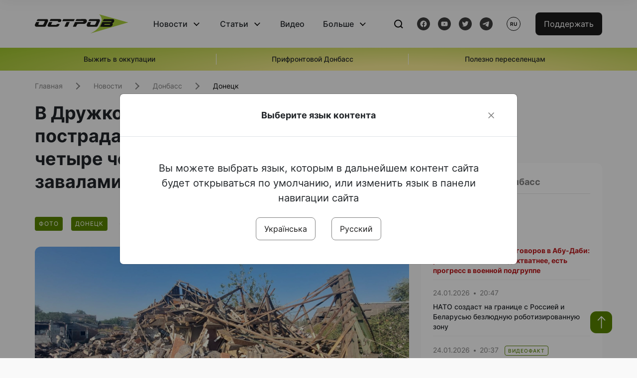

--- FILE ---
content_type: text/html; charset=UTF-8
request_url: https://www.ostro.org/ru/news/v-druzhkovskoj-obshhyne-ot-obstrela-postradala-semya-s-16-letnym-synom-chetyre-cheloveka-okazalys-i439102
body_size: 15618
content:

<!DOCTYPE html>
<html lang="ru">
<head>
    <meta charset="utf-8">
    <meta http-equiv="X-UA-Compatible" content="IE=edge">
    <title>В Дружковской общине от обстрела пострадала семья с 16-летним сыном, четыре человека оказались под завалами дома | ОстроВ</title>
    <link rel="apple-touch-icon" sizes="57x57" href="/favicon/apple-icon-57x57.png">
    <link rel="apple-touch-icon" sizes="60x60" href="/favicon/apple-icon-60x60.png">
    <link rel="apple-touch-icon" sizes="72x72" href="/favicon/apple-icon-72x72.png">
    <link rel="apple-touch-icon" sizes="76x76" href="/favicon/apple-icon-76x76.png">
    <link rel="apple-touch-icon" sizes="114x114" href="/favicon/apple-icon-114x114.png">
    <link rel="apple-touch-icon" sizes="120x120" href="/favicon/apple-icon-120x120.png">
    <link rel="apple-touch-icon" sizes="144x144" href="/favicon/apple-icon-144x144.png">
    <link rel="apple-touch-icon" sizes="152x152" href="/favicon/apple-icon-152x152.png">
    <link rel="apple-touch-icon" sizes="180x180" href="/favicon/apple-icon-180x180.png">
    <link rel="icon" type="image/png" sizes="192x192"  href="/favicon/android-icon-192x192.png">
    <link rel="icon" type="image/png" sizes="32x32" href="/favicon/favicon-32x32.png">
    <link rel="icon" type="image/png" sizes="96x96" href="/favicon/favicon-96x96.png">
    <link rel="icon" type="image/png" sizes="16x16" href="/favicon/favicon-16x16.png">
    <link rel="manifest" href="/favicon/manifest.json">
    <meta name="msapplication-TileColor" content="#ffffff">
    <meta name="msapplication-TileImage" content="/favicon/ms-icon-144x144.png">
    <meta name="theme-color" content="##588400">
    <meta name="apple-mobile-web-app-status-bar-style" content="black-translucent">
    <meta name="viewport"
          content="width=device-width, user-scalable=no, initial-scale=1.0, maximum-scale=1.0, minimum-scale=1.0">
    <meta name="csrf-param" content="_csrf-frontend">
<meta name="csrf-token" content="fKvX8L7eYbiG9MG4WPbrqY458QLz4zdu1Cwhwo1nK59MwaKS0Z1X5-2MuYoiqaLbzAyiVpGraDbmVWT2uB1HyQ==">
            <meta property="fb:app_id" content="583173016509071">
        <meta name="title" content="В Дружковской общине от обстрела пострадала семья с 16-летним сыном, четыре человека оказались под завалами дома | ОстроВ">
<meta name="description" content="В Дружковской общине от обстрела оккупантами пострадала семья с 16-летним сыном, четыре человека оказались под завалами собственного дома.">
<meta property="og:title" content="В Дружковской общине от обстрела пострадала семья с 16-летним сыном, четыре человека оказались под завалами дома">
<meta name="twitter:title" content="В Дружковской общине от обстрела пострадала семья с 16-летним сыном, четыре человека оказались под завалами дома">
<meta property="og:type" content="article">
<meta property="og:description" content="В Дружковской общине от обстрела оккупантами пострадала семья с 16-летним сыном, четыре человека оказались под завалами собственного дома.">
<meta name="twitter:description" content="В Дружковской общине от обстрела оккупантами пострадала семья с 16-летним сыном, четыре человека оказались под завалами собственного дома.">
<meta property="og:url" content="https://www.ostro.org/ru/news/v-druzhkovskoj-obshhyne-ot-obstrela-postradala-semya-s-16-letnym-synom-chetyre-cheloveka-okazalys-i439102">
<meta property="og:image" content="https://www.ostro.org/upload/share/news/2023/10/01/385731461-709621224537893-6882025245088654722-n_1200x630_439102.jpg?v=1696149616">
<meta name="twitter:image" content="https://www.ostro.org/upload/share/news/2023/10/01/385731461-709621224537893-6882025245088654722-n_1200x630_439102.jpg?v=1696149616">
<meta property="og:image:width" content="1200">
<meta property="og:image:height" content="630">
<meta property="og:image:type" content="image/jpeg">
<link href="https://www.ostro.org/news/u-druzhkivskij-gromadi-vid-obstrilu-postrazhdala-rodyna-z-16-richnym-synom-chetvero-lyudej-i439101" rel="alternate" hreflang="uk">
<link href="https://www.ostro.org/news/u-druzhkivskij-gromadi-vid-obstrilu-postrazhdala-rodyna-z-16-richnym-synom-chetvero-lyudej-i439101" rel="alternate" hreflang="x-default">
<link href="https://www.ostro.org/ru/news/v-druzhkovskoj-obshhyne-ot-obstrela-postradala-semya-s-16-letnym-synom-chetyre-cheloveka-okazalys-i439102" rel="alternate" hreflang="ru">
<link type="application/rss+xml" href="https://www.ostro.org/rssfeed/rss.xml" title="ОстроВ - General feed of all materials" rel="alternate">
<link type="application/rss+xml" href="https://www.ostro.org/rssfeed/news.xml" title="ОстроВ - Новости" rel="alternate">
<link type="application/rss+xml" href="https://www.ostro.org/rssfeed/articles.xml" title="ОстроВ - Статьи" rel="alternate">
<link type="application/rss+xml" href="https://www.ostro.org/rssfeed/video.xml" title="ОстроВ - Видео" rel="alternate">
<link type="application/rss+xml" href="https://www.ostro.org/rssfeed/rss_ru.xml" title="ОстроВ - General feed of all materials (Русский)" rel="alternate">
<link type="application/rss+xml" href="https://www.ostro.org/rssfeed/news_ru.xml" title="ОстроВ - Новости (Русский)" rel="alternate">
<link type="application/rss+xml" href="https://www.ostro.org/rssfeed/articles_ru.xml" title="ОстроВ - Статьи (Русский)" rel="alternate">
<link type="application/rss+xml" href="https://www.ostro.org/rssfeed/video_ru.xml" title="ОстроВ - Видео (Русский)" rel="alternate">
<link href="/dist/styles/main.min.css?v=1762335726" rel="stylesheet">
<link href="/css/site.css?v=1739541963" rel="stylesheet">
<script>var newsFeed = "\/ru\/site\/news-feed";</script>    <script type="application/ld+json">{"@context":"https:\/\/schema.org","@graph":[{"@type":"NewsMediaOrganization","@id":"https:\/\/www.ostro.org#organization","name":"ОстроВ","legalName":"ГРОМАДСЬКА ОРГАНІЗАЦІЯ «ЦЕНТР ДОСЛІДЖЕНЬ СОЦІАЛЬНИХ ПЕРСПЕКТИВ ДОНБАСУ»","identifier":"R40-06473","additionalType":"https:\/\/webportal.nrada.gov.ua\/derzhavnyj-reyestr-sub-yektiv-informatsijnoyi-diyalnosti-u-sferi-telebachennya-i-radiomovlennya\/","url":"https:\/\/www.ostro.org\/","logo":{"@type":"ImageObject","url":"https:\/\/www.ostro.org\/dist\/img\/logo\/ostrov_black.svg"},"employee":{"@type":"Person","name":"Сергій Гармаш","jobTitle":"Головний редактор","url":"https:\/\/www.ostro.org\/author\/sergij-garmash-1","sameAs":"https:\/\/www.ostro.org\/author\/sergij-garmash-1"},"email":"info@ostro.org","sameAs":["https:\/\/www.facebook.com\/iaostro","https:\/\/www.youtube.com\/user\/ostroorg","https:\/\/x.com\/ostro_v","https:\/\/t.me\/iaostro","https:\/\/whatsapp.com\/channel\/0029VaqFRXdAojYln5rZTq38"]},{"@type":"WebSite","@id":"https:\/\/www.ostro.org#website","url":"https:\/\/www.ostro.org\/","name":"ОстроВ","inLanguage":"ru"},{"@type":"WebPage","@id":"https:\/\/www.ostro.org\/ru\/news\/v-druzhkovskoj-obshhyne-ot-obstrela-postradala-semya-s-16-letnym-synom-chetyre-cheloveka-okazalys-i439102#webpage","url":"https:\/\/www.ostro.org\/ru\/news\/v-druzhkovskoj-obshhyne-ot-obstrela-postradala-semya-s-16-letnym-synom-chetyre-cheloveka-okazalys-i439102","name":"В Дружковской общине от обстрела пострадала семья с 16-летним сыном, четыре человека оказались под завалами дома","inLanguage":"ru","mainEntity":{"@type":"NewsArticle","@id":"https:\/\/www.ostro.org\/ru\/news\/v-druzhkovskoj-obshhyne-ot-obstrela-postradala-semya-s-16-letnym-synom-chetyre-cheloveka-okazalys-i439102#newsArticle"},"isPartOf":{"@id":"https:\/\/www.ostro.org#website"}},{"@type":"NewsArticle","@id":"https:\/\/www.ostro.org\/ru\/news\/v-druzhkovskoj-obshhyne-ot-obstrela-postradala-semya-s-16-letnym-synom-chetyre-cheloveka-okazalys-i439102#newsArticle","url":"https:\/\/www.ostro.org\/ru\/news\/v-druzhkovskoj-obshhyne-ot-obstrela-postradala-semya-s-16-letnym-synom-chetyre-cheloveka-okazalys-i439102","headline":"В Дружковской общине от обстрела пострадала семья с 16-летним сыном, четыре человека оказались под завалами дома","articleBody":"В Дружковской общине от обстрела оккупантами пострадала семья с 16-летним сыном, четыре человека оказались под завалами собственного дома. Об этом сообщает прокуратура Донецкой области. По данным следствия, в ночь на 1 октября российская армия ударила по Кондратьевке Дружковской общине. От ракеты комплекса С-300 и в результате разрушения одного из домов получила телесные повреждения целая семья - 40-летний мужчина с 36-летней женой и их 16-летний сын с бабушкой 57 лет. Из-под завалов полностью разрушенного дома раненых достал сосед - сотрудник спасательной службы. Всего в результате обстрела повреждены 15 частных жилых домов и хозяйственных построек.","name":"В Дружковской общине от обстрела пострадала семья с 16-летним сыном, четыре человека оказались под завалами дома","description":"В Дружковской общине от обстрела оккупантами пострадала семья с 16-летним сыном, четыре человека оказались под завалами собственного дома. Об этом сообщает прокуратура Донецкой области. По данным следствия, в ночь на 1 октября российская армия","inLanguage":"ru","datePublished":"2023-10-01T11:15:55+03:00","dateModified":"2023-10-01T11:40:16+03:00","mainEntityOfPage":{"@type":"WebPage","@id":"https:\/\/www.ostro.org\/ru\/news\/v-druzhkovskoj-obshhyne-ot-obstrela-postradala-semya-s-16-letnym-synom-chetyre-cheloveka-okazalys-i439102#webpage"},"publisher":{"@id":"https:\/\/www.ostro.org#organization"},"isPartOf":{"@id":"https:\/\/www.ostro.org#website"},"editor":{"@type":"Person","name":"Сергій Гармаш","jobTitle":"Головний редактор","url":"https:\/\/www.ostro.org\/author\/sergij-garmash-1","sameAs":"https:\/\/www.ostro.org\/author\/sergij-garmash-1"},"keywords":["обстріли Донетчини","Дружковка"],"author":{"@type":"Organization","name":"ОстроВ"},"image":{"@type":"ImageObject","url":"https:\/\/www.ostro.org\/upload\/share\/news\/2023\/10\/01\/385731461-709621224537893-6882025245088654722-n_1200x630_439102.jpg","width":1200,"height":630}}]}</script>   
    <script async src="https://securepubads.g.doubleclick.net/tag/js/gpt.js"></script>
<script>
  window.googletag = window.googletag || {cmd: []};
  googletag.cmd.push(function() {
    googletag.defineSlot('/21688950999/Main_page_upper_articles', [[872, 125], [728, 90], [750, 100]], 'div-gpt-ad-1681369194137-0').addService(googletag.pubads());
    googletag.pubads().enableSingleRequest();
    googletag.enableServices();
  });
</script>

<script async src="https://securepubads.g.doubleclick.net/tag/js/gpt.js"></script>
<script>
  window.googletag = window.googletag || {cmd: []};
  googletag.cmd.push(function() {
    googletag.defineSlot('/21688950999/Main_in_artices', [[872, 125], [728, 90], [750, 100]], 'div-gpt-ad-1681369667713-0').addService(googletag.pubads());
    googletag.pubads().enableSingleRequest();
    googletag.enableServices();
  });
</script>

<script async src="https://securepubads.g.doubleclick.net/tag/js/gpt.js"></script>
<script>
  window.googletag = window.googletag || {cmd: []};
  googletag.cmd.push(function() {
    googletag.defineSlot('/21688950999/Nad_lentoi', [[300, 250], 'fluid', [364, 280], [240, 400], [424, 280], [250, 250], [336, 280], [200, 200], [250, 360], [300, 100], [280, 280]], 'div-gpt-ad-1683641197311-0').addService(googletag.pubads());
    googletag.pubads().enableSingleRequest();
    googletag.pubads().collapseEmptyDivs();
    googletag.enableServices();
  });
</script>

<script async src="https://securepubads.g.doubleclick.net/tag/js/gpt.js"></script>
<script>
  window.googletag = window.googletag || {cmd: []};
  googletag.cmd.push(function() {
    googletag.defineSlot('/21688950999/Nad_lentoi_mobile', [[300, 250], [424, 280], [364, 280], [280, 280], [300, 100], [200, 200], 'fluid', [250, 250], [250, 360], [240, 400], [336, 280]], 'div-gpt-ad-1683641254420-0').addService(googletag.pubads());
    googletag.pubads().enableSingleRequest();
    googletag.pubads().collapseEmptyDivs();
    googletag.enableServices();
  });
</script>

<script async src="https://securepubads.g.doubleclick.net/tag/js/gpt.js"></script>
<script>
  window.googletag = window.googletag || {cmd: []};
  googletag.cmd.push(function() {
    googletag.defineSlot('/469082444/newsite_300_250_nad_lentoi', [300, 250], 'div-gpt-ad-1678699630159-0').addService(googletag.pubads());
    googletag.pubads().enableSingleRequest();
    googletag.enableServices();
  });
</script>
<script async src="https://securepubads.g.doubleclick.net/tag/js/gpt.js"></script>
<script>
  window.googletag = window.googletag || {cmd: []};
  googletag.cmd.push(function() {
    googletag.defineSlot('/469082444/newsite_300_250_lenta2_after_news', [300, 250], 'div-gpt-ad-1673600014699-0').addService(googletag.pubads());
    googletag.pubads().enableSingleRequest();
    googletag.enableServices();
  });


</script>
<script async src="https://securepubads.g.doubleclick.net/tag/js/gpt.js"></script>
<script>
  window.googletag = window.googletag || {cmd: []};
  googletag.cmd.push(function() {
    googletag.defineSlot('/469082444/newsite_300_250_lenta3_after_pr', [300, 250], 'div-gpt-ad-1673600160800-0').addService(googletag.pubads());
    googletag.pubads().enableSingleRequest();
    googletag.enableServices();
  });
</script>
<script async src="https://securepubads.g.doubleclick.net/tag/js/gpt.js"></script>
<script>
  window.googletag = window.googletag || {cmd: []};
  googletag.cmd.push(function() {
    googletag.defineSlot('/469082444/newsite_main_pered_statti', [[220, 90], [720, 90], [728, 90]], 'div-gpt-ad-1673601097112-0').addService(googletag.pubads());
    googletag.pubads().enableSingleRequest();
    googletag.enableServices();
  });
</script>    <!-- Google tag (gtag.js) -->
<script async src="https://www.googletagmanager.com/gtag/js?id=G-C62TWCLQ2W"></script>
<script>
  window.dataLayer = window.dataLayer || [];
  function gtag(){dataLayer.push(arguments);}
  gtag('js', new Date());

  gtag('config', 'G-C62TWCLQ2W');
</script>
<!-- Google tag (gtag.js) -->
<script async src="https://www.googletagmanager.com/gtag/js?id=UA-26023455-1"></script>
<script>
  window.dataLayer = window.dataLayer || [];
  function gtag(){dataLayer.push(arguments);}
  gtag('js', new Date());

  gtag('config', 'UA-26023455-1');
</script>    <style>
        .fb_iframe_widget_fluid span, iframe.fb_ltr,.fb_iframe_widget_lift{
            width: 100% !important;
        }
    </style>
</head>
<body class="single-post ru" data-lang="ru">
    <div id="fb-root"></div>
    <script>
        window.fbAsyncInit = function () {
            FB.init({
                appId: '583173016509071',
                cookie: true,
                xfbml: true,
                version: 'v15.0'
            });
            FB.AppEvents.logPageView();
        };
        (function (d, s, id) {
            var js, fjs = d.getElementsByTagName(s)[0];
            if (d.getElementById(id)) {
                return;
            }
            js = d.createElement(s);
            js.id = id;
            js.async = true;
            js.src = "https://connect.facebook.net/ru_RU/sdk.js";
            fjs.parentNode.insertBefore(js, fjs);
        }(document, 'script', 'facebook-jssdk'));
    </script>


    <script>
        window.fbAsyncInit = function() {
            FB.init({
                appId: '583173016509071',
                autoLogAppEvents : true,
                xfbml            : true,
                version          : 'v15.0'
            });
        };
    </script>
    <script async defer crossorigin="anonymous" src="https://connect.facebook.net/ru_RU/sdk.js"></script>

<header class="header page-wrapper">
    <div class="container">
        <div class="row">
            <div class="col-12 header__wrapper">
                <div class="header__icons">
                    <div class="main-logo">
                        <a href="/ru" class="main-logo__link">
                            <img src="/dist/img/sprites/ostrov_black.svg" alt="">
                        </a>
                    </div>
                </div>

                <nav class="header__wrapper-links">
                    <ul class="header__links"><li class='elements_17  header__link'><a  class='header__link__item header__link-event link_styled' href='/ru/news'>Новости</a><div class="dropdown-menu "><div class="container"><ul class="" id="pp-17"><li class='elements_18  '><a  class='header__link' href='/ru/news'>Все новости</a></li><li class='elements_19  '><a  class='header__link' href='/ru/news/country'>Страна</a></li><li class='elements_20  '><a  class='header__link' href='/ru/news/donbas'>Донбасс</a></li></ul></li><li class='elements_22  header__link'><a  class='header__link__item header__link-event link_styled' href='/ru/articles'>Статьи</a><div class="dropdown-menu "><div class="container"><ul class="" id="pp-22"><li class='elements_23  '><a  class='header__link' href='/ru/articles'>Все статьи</a></li><li class='elements_24  '><a  class='header__link' href='/ru/articles/country'>Страна</a></li><li class='elements_25  '><a  class='header__link' href='/ru/articles/donbas'>Донбасс</a></li></ul></li><li class='elements_26  header__link'><a  class='header__link__item link_styled' href='/ru/video'>Видео</a></li><li class='elements_28  header__link'><a  class='header__link__item header__link-event link_styled' href='ru/more'>Больше</a><div class="dropdown-menu "><div class="container"><ul class="" id="pp-28"><li class='elements_48  '><a  class='header__link' href='/ru/opinions'>Мнения</a></li><li class='elements_30  '><a  class='header__link' href='/ru/poll'>Опросы</a></li><li class='elements_29  '><a  class='header__link' href='/ru/press-releases'>Пресс-релизы</a></li><li class='elements_32  '><a  class='header__link' href='/ru/archive'>Архив</a></li></ul></li></ul>                </nav>
                <div class="header__buttons">
                    <div class="header-search">
                        <div class="header-search__icon">
                            <img src="/dist/img/sprites/search.svg" alt="">
                        </div>
                    </div>
                    <div class="header-social">
                    
    <a href="https://www.facebook.com/iaostro" target="_blank">
        <div class="header-social__btn fb-head"></div>
    </a>
    <a href="https://www.youtube.com/user/ostroorg/" target="_blank">
        <div class="header-social__btn youtube-head"></div>
    </a>
    <a href="https://twitter.com/ostro_v" target="_blank">
        <div class="header-social__btn twitter-head"></div>
    </a>
    <a href="https://t.me/iaostro" target="_blank">
        <div class="header-social__btn telegram-head"></div>
    </a>

                    </div>
                    <div class="header-lang__button">
                        <div class="lang-button">ru</div><div class="lang-button__dropdown" style="top: -200px"><ul><li><a  href='/news/u-druzhkivskij-gromadi-vid-obstrilu-postrazhdala-rodyna-z-16-richnym-synom-chetvero-lyudej-i439101?changeLang=ua'>ua</a></li><li><a href='/ru/news/v-druzhkovskoj-obshhyne-ot-obstrela-postradala-semya-s-16-letnym-synom-chetyre-cheloveka-okazalys-i439102?changeLang=ru'>ru</a></li><li><a href='https://www.ostro.info/' target='_blank' rel='nofollow'>EN</a></li></ul></div>                    </div>
                    <div class="payment-buttons-header payment-buttons-header-hide-mobile">
                        <button type="button" class="btn btn-primary">
                            <span id="loader_btn_monobank" style="margin-right: 10px" class="spinner-border spinner-border-sm d-none" role="status" aria-hidden="true"></span>
                            <a href="/donate">Поддержать</a>
                        </button>    
                    </div>    
                    <div class="header__burger">
                        <div class="header__burger-btn"></div>
                    </div>
                </div>
                <div class="header-search__input">
                    <div class="container">
                        <form action="/ru/search" class="search-form">
                        <div class="custom-input">
                            <input class="header-input" type="text" name="q" placeholder="Поиск материала" required minlength="3">
                            <button type="submit" class="btn btn-primary btn-search">Искать</button>
                            <span class="close-search"></span>
                        </div>
                        </form>
                    </div>
                </div>
            </div>
        </div>
    </div>
</header>
<div class="menu__mob-opened">
    <div class="container">
        <ul class="menu__links"><li class='elements_17  menu__link'><a  class='menu__link-title menu__link-sub' href='/ru/news'>Новости</a><ul class="menu__sub" id="pp-17"><li class='elements_18 menu__sub-item '><a  class='' href='/ru/news'>Все новости</a></li><li class='elements_19 menu__sub-item '><a  class='' href='/ru/news/country'>Страна</a></li><li class='elements_20 menu__sub-item '><a  class='' href='/ru/news/donbas'>Донбасс</a></li></ul></li><li class='elements_22  menu__link'><a  class='menu__link-title menu__link-sub' href='/ru/articles'>Статьи</a><ul class="menu__sub" id="pp-22"><li class='elements_23 menu__sub-item '><a  class='' href='/ru/articles'>Все статьи</a></li><li class='elements_24 menu__sub-item '><a  class='' href='/ru/articles/country'>Страна</a></li><li class='elements_25 menu__sub-item '><a  class='' href='/ru/articles/donbas'>Донбасс</a></li></ul></li><li class='elements_26 menu__sub-item menu__link'><a  class='header__link__item link_styled' href='/ru/video'>Видео</a></li><li class='elements_28  menu__link'><a  class='menu__link-title menu__link-sub' href='ru/more'>Больше</a><ul class="menu__sub" id="pp-28"><li class='elements_48 menu__sub-item '><a  class='' href='/ru/opinions'>Мнения</a></li><li class='elements_30 menu__sub-item '><a  class='' href='/ru/poll'>Опросы</a></li><li class='elements_29 menu__sub-item '><a  class='' href='/ru/press-releases'>Пресс-релизы</a></li><li class='elements_32 menu__sub-item '><a  class='' href='/ru/archive'>Архив</a></li></ul></li></ul>        <div class="header-social mob-social">
            
    <a href="https://www.facebook.com/iaostro" target="_blank">
        <div class="header-social__btn fb-head"></div>
    </a>
    <a href="https://www.youtube.com/user/ostroorg/" target="_blank">
        <div class="header-social__btn youtube-head"></div>
    </a>
    <a href="https://twitter.com/ostro_v" target="_blank">
        <div class="header-social__btn twitter-head"></div>
    </a>
    <a href="https://t.me/iaostro" target="_blank">
        <div class="header-social__btn telegram-head"></div>
    </a>

        </div>
    </div>
</div>                    <div class="main-slider">
            <div class="page-wrapper">
                <div class="container">
                    <div class="swiper ">
                        <div class="swiper-wrapper">
                                                                                                <div class="swiper-slide swiper-header-slide position_center">
                                        <a href=" https://www.ostro.org/tag/vyzhyty-v-okupatsiyi">
                                            <div class="swiper-slide__content">
                                                <h6></h6>
                                                <p class="t3">
                                                    Выжить в оккупации                                                </p>
                                            </div>
                                        </a>
                                    </div>
                                                                                                                                <div class="swiper-slide swiper-header-slide position_center">
                                        <a href=" https://www.ostro.org/tag/pryfrontovyj-donbas">
                                            <div class="swiper-slide__content">
                                                <h6></h6>
                                                <p class="t3">
                                                    Прифронтовой Донбасс                                                </p>
                                            </div>
                                        </a>
                                    </div>
                                                                                                                                <div class="swiper-slide swiper-header-slide position_center">
                                        <a href=" https://www.ostro.org/tag/korysno-pereselentsyam">
                                            <div class="swiper-slide__content">
                                                <h6></h6>
                                                <p class="t3">
                                                    Полезно переселенцам                                                </p>
                                            </div>
                                        </a>
                                    </div>
                                                                                    </div>
                        <div class="swiper-pagination"></div>
                    </div>
                </div>
            </div>
        </div>
    <div class="page-wrapper">
    <div class="container page-container article">
        <nav aria-label="breadcrumb">
    <ul itemscope itemtype="https://schema.org/BreadcrumbList" class="breadcrumb"><li class=" breadcrumb__item" itemprop="itemListElement" itemscope itemtype="https://schema.org/ListItem"><a class="" href="/ru" itemprop="item"><span itemprop="name">Главная</span><meta itemprop="position" content="0"></a></li><li class=" breadcrumb__item" itemprop="itemListElement" itemscope itemtype="https://schema.org/ListItem"><a href="/ru/news" itemprop="item"><span itemprop="name">Новости</span><meta itemprop="position" content="1"></a></li><li class=" breadcrumb__item" itemprop="itemListElement" itemscope itemtype="https://schema.org/ListItem"><a class="breadcrumbs-list__link" href="/ru/news/donbas" itemprop="item"><span itemprop="name">Донбасс</span><meta itemprop="position" content="2"></a></li><li class=" breadcrumb__item" itemprop="itemListElement" itemscope itemtype="https://schema.org/ListItem"><a class="breadcrumbs-list__link" href="/ru/news/donbas/donetsk" itemprop="item"><span itemprop="name">Донецк</span><meta itemprop="position" content="3"></a></li></ul itemscope itemtype="https://schema.org/BreadcrumbList"></nav>
        <div class="row">
            <section class="col-sm-12 col-md-7 col-lg-8 col-xl-8 page-content">
                <div class="banner-block" id="banner-13"><!-- /21688950999/Nad_lentoi_mobile -->
<div id='div-gpt-ad-1683641254420-0' style='min-width: 200px; min-height: 100px;'>
  <script>
    googletag.cmd.push(function() { googletag.display('div-gpt-ad-1683641254420-0'); });
  </script>
</div></div>                <h1 class="article__title">В Дружковской общине от обстрела пострадала семья с 16-летним сыном, четыре человека оказались под завалами дома</h1>
                                <div class="article__info">
                    <div class="article__desc">
                                                    <div class="tags">
                                                                                                            <div class="tag article__tag">Фото</div>
                                                                    
                                                                                                                <div class="tag article__tag">Донецк</div>
                                                                                                </div>
                                                <div class="main-news__item__info">
                            <div class="main-news__item__date">01.10.2023</div>
                            <div class="main-news__item__time">11:15</div>
                        </div>
                        <div class="article__views">1092</div>
                    </div>

                    
                                                                        <a href="/news/u-druzhkivskij-gromadi-vid-obstrilu-postrazhdala-rodyna-z-16-richnym-synom-chetvero-lyudej-i439101?changeLang=ua" class="article__lang-link change_lang"
                               data-language="ua">Читати українською</a>
                                                            </div>
                                                <!--                <h4 class="article__summery">-->
                <!--                    -->                <!--                </h4>-->
                                    <div class="article__main-img rounded">
                        <img src="https://www.ostro.org/upload/news/2023/10/01/385731461-709621224537893-6882025245088654722-n_1200x630.jpg?v=1696145730" alt="" title="В Дружковской общине от обстрела пострадала семья с 16-летним сыном, четыре человека оказались под завалами дома">                        <span class="article__main-img__text"></span>
                    </div>
                                <div class="article__content">
                    <p class=""  style="text-align: justify;">В Дружковской общине от обстрела оккупантами пострадала семья с 16-летним сыном, четыре человека оказались под завалами собственного дома. Об этом сообщает прокуратура Донецкой области.</p><div class="banner-block" id="banner-18"><p><a class="share-block" href="https://t.me/iaostro" target="_blank" rel="noopener"> <img style="width: 36px; height: auto" src="/upload/media/2023/05/19/tg1.png">Больше новостей о Донбассе в нашем Telegram канале</a></p></div>
<p style="text-align: justify;">По данным следствия, в ночь на 1 октября российская армия ударила по Кондратьевке Дружковской общине.</p>
<p style="text-align: justify;">От ракеты комплекса С-300 и в результате разрушения одного из домов получила телесные повреждения целая семья - 40-летний мужчина с 36-летней женой и их 16-летний сын с бабушкой 57 лет.</p>
<p style="text-align: justify;">Из-под завалов полностью разрушенного дома раненых достал сосед - сотрудник спасательной службы.</p>
<p style="text-align: justify;">Всего в результате обстрела повреждены 15 частных жилых домов и хозяйственных построек.</p>
<div class="article__content__img"><img src="/upload/media/2023/10/01/385719749-709621321204550-5035047351437428985-n.jpg" alt="" />
<div class="article__content__img"><img src="/upload/media/2023/10/01/385719742-709621304537885-4977222069466824238-n.jpg" alt="" />
<div class="article__content__img"><img src="/upload/media/2023/10/01/385694439-709621311204551-7901110514283666095-n.jpg" alt="" /></div>
</div>
</div>                </div>
                                                <div class="action rounded">
                    <h3>Раньше «ОстроВ» поддерживали грантодатели. Сегодня нашу независимость сохранит только Ваша поддержка</h3>
                        <a href="/donate" class="btn btn-primary">Поддержать</a>
                </div>
                                <div class="article__footer">
                    <div class="share">
    <p>Поделиться:</p>
    <div class="share-icons">
        <a href="javascript:void(0)" onclick="socialShare('twitter')" class="share-icons__item twitter-head"></a>
        <a href="javascript:void(0)" onclick="socialShare('facebook')" class="share-icons__item fb-head"></a>
        <a href="javascript:void(0)" onclick="socialShare('telegram')" class="share-icons__item telegram-head"></a>
        <a href="javascript:void(0)" onclick="socialShare('viber')" class="share-icons__item viber-head"></a>
        <a href="javascript:void(0)" onclick="socialShare('whatsapp')" class="share-icons__item whatsapp-head"></a>
        <a href="javascript:void(0)" onclick="socialShare('link')" class="share-icons__item link-head">
        </a>
    <span class="copied" id="copied">Скопировано</span>
    </div>
</div>                    
<div class="tags-group">
    <p>Теги:</p>
    <div class="tags-wrapper">
            <a href="/ru/tag/obstrily-donetchyny" class="tag">обстріли Донетчини</a>
            <a href="/ru/tag/druzhkovka" class="tag">Дружковка</a>
        </div>
</div>
                    <div class="banner-container">
                        <div class="banner-block" id="banner-7"><script async src="https://pagead2.googlesyndication.com/pagead/js/adsbygoogle.js?client=ca-pub-4709105346903522"
     crossorigin="anonymous"></script>
<!-- Adapt_before comments -->
<ins class="adsbygoogle"
     style="display:block"
     data-ad-client="ca-pub-4709105346903522"
     data-ad-slot="9618346392"
     data-ad-format="auto"
     data-full-width-responsive="true"></ins>
<script>
     (adsbygoogle = window.adsbygoogle || []).push({});
</script></div>                                            </div>
                    <!-- fb plugin -->
                    
<div class="facebook-comments">
    <div class="fb-comments" data-width="100%" data-href="https://www.ostro.org/ru/news/v-druzhkovskoj-obshhyne-ot-obstrela-postradala-semya-s-16-letnym-synom-chetyre-cheloveka-okazalys-i439102" data-numposts="5"></div>
</div>

                </div>
                
<div class="related-articles">
    <h3 class="section-header">Материалы по теме </h3>
            <a href="/ru/news/pejzazh-dlya-fylma-uzhasov-obstrely-rossyjskoj-armyy-prevratyly-belytskoe-v-gorod-pryzrak-i546025" class="news-page__item">
                        <div class="news-content">
                <div class="theme__desc">
                    <div class="main-news__item__info">
                        <div class="main-news__item__date">24.01.2026</div>
                        <div class="main-news__item__time">15:56</div>
                    </div>
                                                                        
<div class="tags-btn">
    <span class="tag-small">ВИДЕОФАКТ</span>
</div>
                                                            </div>
                <h5>Пейзаж для фильма ужасов: обстрелы российской армии превратили Белицкое в город-призрак</h5>
            </div>
        </a>
            <a href="/ru/news/zafyksyrovano-bolee-1500-novyh-udarov-rf-po-donetchyne-razrushenyyam-podverglys-16-grazhdanskyh-i546000" class="news-page__item">
                        <div class="news-page__img rounded">
                <div class="aside-news__overlay"></div>
                <img src="https://www.ostro.org/upload/news/2026/01/24/photo-2026-01-24-10-20-32_872x490.jpg?v=1769243227" alt="" title="Зафиксировано более 1500 новых ударов РФ по Донетчине, разрушениям подверглись 16 гражданских объектов">            </div>
                        <div class="news-content">
                <div class="theme__desc">
                    <div class="main-news__item__info">
                        <div class="main-news__item__date">24.01.2026</div>
                        <div class="main-news__item__time">10:34</div>
                    </div>
                                    </div>
                <h5>Зафиксировано более 1500 новых ударов РФ по Донетчине, разрушениям подверглись 16 гражданских объектов</h5>
            </div>
        </a>
            <a href="/ru/news/v-druzhkovke-v-donetskoj-oblasty-obnaruzheny-rossyjskye-magnytnye-myny-i545951" class="news-page__item">
                        <div class="news-page__img rounded">
                <div class="aside-news__overlay"></div>
                <img src="https://www.ostro.org/upload/news/2026/01/23/photo-2026-01-23-16-22-10_872x490.jpg?v=1769178263" alt="" title="В Дружковке в Донецкой области обнаружены российские магнитные мины">            </div>
                        <div class="news-content">
                <div class="theme__desc">
                    <div class="main-news__item__info">
                        <div class="main-news__item__date">23.01.2026</div>
                        <div class="main-news__item__time">17:27</div>
                    </div>
                                    </div>
                <h5>В Дружковке в Донецкой области обнаружены российские магнитные мины</h5>
            </div>
        </a>
            <a href="/ru/news/rossyyane-ubyly-v-donetskoj-oblasty-chetyryoh-chelovek-sredy-kotoryh-rebyonok-eshhyo-shestero-raneny-i545913" class="news-page__item">
                        <div class="news-page__img rounded">
                <div class="aside-news__overlay"></div>
                <img src="https://www.ostro.org/upload/news/2026/01/23/621822885-1185639580389382-1976795223176418243-n_872x490.jpg?v=1769156314" alt="" title="Россияне убили в Донецкой области четырёх человек, среди которых ребёнок. Ещё шестеро ранены">            </div>
                        <div class="news-content">
                <div class="theme__desc">
                    <div class="main-news__item__info">
                        <div class="main-news__item__date">23.01.2026</div>
                        <div class="main-news__item__time">10:08</div>
                    </div>
                                                                        
<div class="tags-btn">
    <span class="tag-small">Фото</span>
</div>
                                                            </div>
                <h5>Россияне убили в Донецкой области четырёх человек, среди которых ребёнок. Ещё шестеро ранены</h5>
            </div>
        </a>
    </div>
                <div class="banner-container">
                    <div class="banner-block" id="banner-9"><script async src="https://pagead2.googlesyndication.com/pagead/js/adsbygoogle.js?client=ca-pub-4709105346903522"
     crossorigin="anonymous"></script>
<!-- Adapt_before comments -->
<ins class="adsbygoogle"
     style="display:block"
     data-ad-client="ca-pub-4709105346903522"
     data-ad-slot="9618346392"
     data-ad-format="auto"
     data-full-width-responsive="true"></ins>
<script>
     (adsbygoogle = window.adsbygoogle || []).push({});
</script></div>                                    </div>
                <section class="articles rounded">
    <a href="/ru/articles">
    <h3 class="section-header">Статьи</h3>
    </a>

            <a href="/ru/articles/muzej-korsakov-v-lutske-sovremennoe-yskusstvo-byznes-y-nemnogo-donetskyh-motyvov-i545923 " class="articles__item">
    <div class="articles__item__img  rounded">
        <img src="https://www.ostro.org/upload/articles/2026/01/23/00_312x180.jpeg?v=1769163140" alt="" title="Музей Корсаков в Луцке: современное искусство, бизнес и немного донецких мотивов">                    <div class="category-group">
                                      <span class="tag ">Страна</span>
                            </div>
            </div>
    <div class="articles__item__content ">
        <div class="main-news__item__info">
            <div class="main-news__item__date">23.01.2026</div>
            <div class="main-news__item__time">16:00</div>
        </div>
        <h4>Музей Корсаков в Луцке: современное искусство, бизнес и немного донецких мотивов</h4>
                    <div class="articles__item__text">"Стоимость этой работы – несколько миллионов долларов", – рассказывает руководитель отдела фондов Музея современного украинского искусства Корсаков Екатерина Михайлюк.</div>
            </div>
</a>            <a href="/ru/articles/kadrovaya-rotatsyya-voennogo-vremeny-chto-na-samom-dele-oznachayut-poslednye-naznachenyya-vo-vlasty-i545709 " class="articles__item">
    <div class="articles__item__img  rounded">
        <img src="https://www.ostro.org/upload/articles/2026/01/21/528611843cca9d462ce13564763dd572_312x180.jpeg?v=1768994093" alt="" title="Кадровая ротация военного времени: что на самом деле означают последние назначения во власти">                    <div class="category-group">
                                      <span class="tag ">Страна</span>
                            </div>
            </div>
    <div class="articles__item__content ">
        <div class="main-news__item__info">
            <div class="main-news__item__date">22.01.2026</div>
            <div class="main-news__item__time">10:55</div>
        </div>
        <h4>Кадровая ротация военного времени: что на самом деле означают последние назначения во власти</h4>
                    <div class="articles__item__text">Это самое странное увольнение. Одни говорят, что это месть за Ермака, историю с Миндичем, другие — что это просьба Кирилла Буданова, потому что у них достаточно напряженные отношения (не конфликтные), еще кто-то — просто обновление ради обновления.</div>
            </div>
</a>            <a href="/ru/articles/v-pryznanyy-suverenyteta-rf-nad-donbassom-nas-udovletvoryt-tolko-de-yure-rossyjskye-smy-ob-ukrayne-i545686 " class="articles__item">
    <div class="articles__item__img  rounded">
        <img src="https://www.ostro.org/upload/articles/2026/01/21/33062_312x180.jpg?v=1768985407" alt="" title="«В признании суверенитета РФ над Донбассом нас удовлетворит только «де-юре». Российские СМИ об Украине">                    <div class="category-group">
                                      <span class="tag ">Мир</span>
                            </div>
            </div>
    <div class="articles__item__content ">
        <div class="main-news__item__info">
            <div class="main-news__item__date">21.01.2026</div>
            <div class="main-news__item__time">10:40</div>
        </div>
        <h4>«В признании суверенитета РФ над Донбассом нас удовлетворит только «де-юре». Российские СМИ об Украине</h4>
                    <div class="articles__item__text">Принято военно-политическое решение, что теперь надо выбивать почву из-под ног режима Зеленского и добивать. Надо вводить дезорганизацию не только в систему военного управления, но и административно-хозяйственного и социально-бытового.</div>
            </div>
</a>    
    <a href="/ru/articles" class="text-link all-articles">Все статьи</a>


</section>
            </section>
            <aside class="col-sm-12 col-md-5 col-lg-4 col-xl-4 aside-panel news-aside">
                <div class="" id="aside-news">
    <div class="banner-block" id="banner-1"><!-- /21688950999/Nad_lentoi -->
<div id='div-gpt-ad-1683641197311-0' style='min-width: 200px; min-height: 100px;'>
  <script>
    googletag.cmd.push(function() { googletag.display('div-gpt-ad-1683641197311-0'); });
  </script>
</div></div>
            
            <div class="news-wrapper rounded">
                <div class="all-news">
                                            <ul class="tabs">
                            <li class="tabs__item ">
                                <a data-cat="" class="tabs__link tabs__link_active news_feed_link" href="#">
                                    Все новости                                </a>
                            </li>
                                                            <li class="tabs__item">
                                    <a data-cat="2" class="tabs__link news_feed_link"
                                       href="#">Донбасс</a>
                                </li>
                                                    </ul>
                                        <div class="aside-news" id="news-feed">
                                                    

    
                    <h4 class="aside-news__date ">Вчера</h4>
            <div class="aside-news__item ">
    <a href="/ru/news/poyavylys-detaly-peregovorov-v-abu-daby-rossyyane-vely-sebya-adektvatnee-est-progress-v-voennoj-i546061">
        <div class="theme__desc">
            <div class="main-news__item__info">
                <div class="main-news__item__date">24.01.2026</div>
                <div class="main-news__item__time">21:00</div>
            </div>
                    </div>
        <p class="t6 hot ">
            Появились детали переговоров в Абу-Даби: россияне вели себя адектватнее, есть прогресс в военной подгруппе        </p>
        
    </a>
</div>                                                    

    <div class="aside-news__item ">
    <a href="/ru/news/nato-sozdast-na-granytse-s-rossyej-y-belarusyu-bezlyudnuyu-robotyzyrovannuyu-zonu-i546060">
        <div class="theme__desc">
            <div class="main-news__item__info">
                <div class="main-news__item__date">24.01.2026</div>
                <div class="main-news__item__time">20:47</div>
            </div>
                    </div>
        <p class="t6  ">
            НАТО создаст на границе с Россией и Беларусью безлюдную роботизированную зону        </p>
        
    </a>
</div>                                                    

    <div class="aside-news__item ">
    <a href="/ru/news/ukraynskye-voyny-zahvatyly-shturmovuyu-gruppu-rossyyan-vozle-gulyajpolya-i546058">
        <div class="theme__desc">
            <div class="main-news__item__info">
                <div class="main-news__item__date">24.01.2026</div>
                <div class="main-news__item__time">20:37</div>
            </div>
                                                
<div class="tags-btn">
    <span class="tag-small">ВИДЕОФАКТ</span>
</div>
                                    </div>
        <p class="t6  ">
            Украинские воины захватили штурмовую группу россиян возле Гуляйполя        </p>
        
    </a>
</div>                                                    

    <div class="aside-news__item ">
    <a href="/ru/news/ony-nazhymaly-knopky-y-nychego-ne-rabotalo-tramp-soobshhyl-o-dyskombobulyatore-sverhsekretnom-i546056">
        <div class="theme__desc">
            <div class="main-news__item__info">
                <div class="main-news__item__date">24.01.2026</div>
                <div class="main-news__item__time">20:07</div>
            </div>
                    </div>
        <p class="t6  ">
            «Они нажимали кнопки — и ничего не работало»: Трамп сообщил о сверхсекретном оружии - "дискомбобуляторе"        </p>
        
    </a>
</div>                                                    

    <div class="aside-news__item ">
    <a href="/ru/news/ukraynskoe-pravytelstvo-obeshhaet-malomu-y-srednemu-byznesu-granty-na-energonezavysymost-stat-i546050">
        <div class="theme__desc">
            <div class="main-news__item__info">
                <div class="main-news__item__date">24.01.2026</div>
                <div class="main-news__item__time">19:55</div>
            </div>
                    </div>
        <p class="t6  ">
            Украинское правительство обещает малому и среднему бизнесу гранты на энергонезависимость. Стать «независимыми» от блекаутов за 15 тысяч гривен смогут не все        </p>
                    <div class="aside-news__img rounded">
                <div class="aside-news__overlay"></div>
                <img src="https://www.ostro.org/upload/news/2026/01/24/generator-vozle-magazina-690x450_376x212.jpg?v=1769275845" alt="ФОТО ИЛЛЮСТРАТИВНОЕ" title="Украинское правительство обещает малому и среднему бизнесу гранты на энергонезависимость. Стать «независимыми» от блекаутов за 15 тысяч гривен смогут не все">            </div>
        
    </a>
</div>                                                    

    <div class="aside-news__item ">
    <a href="/ru/news/sybyga-zayavyl-chto-orban-dejstvuet-kak-storonnyk-natsystov-ferentsa-salashy-vremyon-vtoroj-myrovoj-i546054">
        <div class="theme__desc">
            <div class="main-news__item__info">
                <div class="main-news__item__date">24.01.2026</div>
                <div class="main-news__item__time">19:45</div>
            </div>
                    </div>
        <p class="t6  ">
            Сибига заявил, что Орбан действует как сторонник нацистов Ференца Салаши времён Второй мировой войны        </p>
        
    </a>
</div>                                                    

    <div class="aside-news__item ">
    <a href="/ru/news/naftogaz-uvelychyl-ymport-elektroenergyy-yz-evropy-chtoby-pomoch-pokryt-potrebnosty-bytovyh-i546052">
        <div class="theme__desc">
            <div class="main-news__item__info">
                <div class="main-news__item__date">24.01.2026</div>
                <div class="main-news__item__time">19:27</div>
            </div>
                    </div>
        <p class="t6  ">
            «Нафтогаз» увеличил импорт электроэнергии из Европы, чтобы помочь покрыть потребности бытовых потребителей        </p>
        
    </a>
</div>                                                    

    <div class="aside-news__item ">
    <a href="/ru/news/anonsyrovannoe-na-chetverg-vozobnovlenye-podachy-tepla-v-okkupyrovannom-alchevske-provalylos-i546047">
        <div class="theme__desc">
            <div class="main-news__item__info">
                <div class="main-news__item__date">24.01.2026</div>
                <div class="main-news__item__time">19:19</div>
            </div>
                    </div>
        <p class="t6  ">
            Анонсированное на четверг возобновление подачи тепла в оккупированном Алчевске провалилось. Оказалось, надо ремонтировать еще один котел          </p>
                    <div class="aside-news__img rounded">
                <div class="aside-news__overlay"></div>
                <img src="https://www.ostro.org/upload/news/2026/01/24/photo-2026-01-24-18-52-35_376x212.jpg?v=1769273913" alt="" title="Анонсированное на четверг возобновление подачи тепла в оккупированном Алчевске провалилось. Оказалось, надо ремонтировать еще один котел  ">            </div>
        
    </a>
</div>                                                    

    <div class="aside-news__item ">
    <a href="/ru/news/na-ruynah-ugledara-do-syh-por-zhyvut-okolo-20-zhytelej-i546045">
        <div class="theme__desc">
            <div class="main-news__item__info">
                <div class="main-news__item__date">24.01.2026</div>
                <div class="main-news__item__time">18:27</div>
            </div>
                                                
<div class="tags-btn">
    <span class="tag-small">ВИДЕОФАКТ</span>
</div>
                                    </div>
        <p class="t6  ">
            На руинах Угледара до сих пор живут около 20 жителей        </p>
        
    </a>
</div>                                                    

    <div class="aside-news__item ">
    <a href="/ru/news/zhytelej-donetska-predupredyly-chto-segodnya-v-kranah-u-nyh-vody-ne-budet-no-y-deneg-s-nyh-za-eto-i546041">
        <div class="theme__desc">
            <div class="main-news__item__info">
                <div class="main-news__item__date">24.01.2026</div>
                <div class="main-news__item__time">17:37</div>
            </div>
                    </div>
        <p class="t6  ">
            Жителей Донецка предупредили, что сегодня в кранах у них воды не будет. Но и денег с них за это не возьмут        </p>
                    <div class="aside-news__img rounded">
                <div class="aside-news__overlay"></div>
                <img src="https://www.ostro.org/upload/news/2026/01/24/ceee8c_376x212.jpg?v=1769266977" alt="ФОТО ИЛЛЮСТРАТИВНОЕ" title="Жителей Донецка предупредили, что сегодня в кранах у них воды не будет. Но и денег с них за это не возьмут">            </div>
        
    </a>
</div>                                                    

    <div class="aside-news__item ">
    <a href="/ru/news/v-razvedke-rasskazaly-skolko-raket-oreshnyk-nahodytsya-na-vooruzhenyy-rossyy-i546043">
        <div class="theme__desc">
            <div class="main-news__item__info">
                <div class="main-news__item__date">24.01.2026</div>
                <div class="main-news__item__time">17:33</div>
            </div>
                    </div>
        <p class="t6  ">
            В разведке рассказали, сколько ракет «Орешник» находится на вооружении России        </p>
        
    </a>
</div>                                                    

    <div class="aside-news__item ">
    <a href="/ru/news/zelenskyj-uchastnyky-peregovorov-v-abu-daby-sosredotochylys-na-parametrah-okonchanyya-vojny-i546036">
        <div class="theme__desc">
            <div class="main-news__item__info">
                <div class="main-news__item__date">24.01.2026</div>
                <div class="main-news__item__time">17:02</div>
            </div>
                    </div>
        <p class="t6  ">
            Зеленский: участники переговоров в Абу-Даби сосредоточились на параметрах окончания войны        </p>
        
    </a>
</div>                                                    

    <div class="aside-news__item ">
    <a href="/ru/news/rossyya-vedet-genotsydnuyu-vojnu-protyv-ukraynskogo-naroda-glava-myd-ukrayny-o-massyrovannom-i546032">
        <div class="theme__desc">
            <div class="main-news__item__info">
                <div class="main-news__item__date">24.01.2026</div>
                <div class="main-news__item__time">16:45</div>
            </div>
                    </div>
        <p class="t6  ">
            Россия ведет геноцидную войну против украинского народа: глава МИД Украины о массированном ракетном ударе в момент переговоров в ОАЭ         </p>
                    <div class="aside-news__img rounded">
                <div class="aside-news__overlay"></div>
                <img src="https://www.ostro.org/upload/news/2026/01/24/0_376x212.png?v=1769264567" alt="Автор: Алексей Кустовский" title="Россия ведет геноцидную войну против украинского народа: глава МИД Украины о массированном ракетном ударе в момент переговоров в ОАЭ ">            </div>
        
    </a>
</div>                                                    

    <div class="aside-news__item ">
    <a href="/ru/news/rossyya-obstrelyala-ukraynu-raketamy-proyzvodstva-20226-goda-i546034">
        <div class="theme__desc">
            <div class="main-news__item__info">
                <div class="main-news__item__date">24.01.2026</div>
                <div class="main-news__item__time">16:31</div>
            </div>
                    </div>
        <p class="t6  ">
            Россия обстреляла Украину ракетами производства 2026 года        </p>
        
    </a>
</div>                                                    

    <div class="aside-news__item ">
    <a href="/ru/news/pejzazh-dlya-fylma-uzhasov-obstrely-rossyjskoj-armyy-prevratyly-belytskoe-v-gorod-pryzrak-i546025">
        <div class="theme__desc">
            <div class="main-news__item__info">
                <div class="main-news__item__date">24.01.2026</div>
                <div class="main-news__item__time">15:56</div>
            </div>
                                                
<div class="tags-btn">
    <span class="tag-small">ВИДЕОФАКТ</span>
</div>
                                    </div>
        <p class="t6  ">
            Пейзаж для фильма ужасов: обстрелы российской армии превратили Белицкое в город-призрак        </p>
        
    </a>
</div>                                                    

    <div class="aside-news__item ">
    <a href="/ru/news/geografycheskye-novosty-pyarshhyky-trampa-zaselyly-grenlandyyu-pyngvynamy-kotorye-v-severnom-i546030">
        <div class="theme__desc">
            <div class="main-news__item__info">
                <div class="main-news__item__date">24.01.2026</div>
                <div class="main-news__item__time">15:25</div>
            </div>
                                                
<div class="tags-btn">
    <span class="tag-small">ФОТОФАКТ</span>
</div>
                                    </div>
        <p class="t6  ">
            Географические новости: пиарщики Трампа «заселили» Гренландию пингвинами, которые в северном полушарии не водятся        </p>
                    <div class="aside-news__img rounded">
                <div class="aside-news__overlay"></div>
                <img src="https://www.ostro.org/upload/news/2026/01/24/photo-2026-01-24-12-36-01_376x212.png?v=1769260787" alt="" title="Географические новости: пиарщики Трампа «заселили» Гренландию пингвинами, которые в северном полушарии не водятся">            </div>
        
    </a>
</div>                                                    

    <div class="aside-news__item ">
    <a href="/ru/news/trehstoronnye-peregovory-ukrayny-ssha-y-rossyy-v-abu-daby-zavershylys-byly-konstruktyvnymy-i546026">
        <div class="theme__desc">
            <div class="main-news__item__info">
                <div class="main-news__item__date">24.01.2026</div>
                <div class="main-news__item__time">15:11</div>
            </div>
                    </div>
        <p class="t6 hot ">
            Трехсторонние переговоры Украины, США и России в Абу-Даби завершились. Были конструктивными - СМИ        </p>
        
    </a>
</div>                                                    

    <div class="aside-news__item ">
    <a href="/ru/news/v-okkupyrovannom-s-2014-goda-alchevske-bolee-17-tysyach-abonentov-ostalys-bez-elketryky-i546024">
        <div class="theme__desc">
            <div class="main-news__item__info">
                <div class="main-news__item__date">24.01.2026</div>
                <div class="main-news__item__time">14:55</div>
            </div>
                    </div>
        <p class="t6  ">
            В оккупированном Алчевске более 17 тысяч абонентов остались без электроэнергии        </p>
        
    </a>
</div>                                                    

    <div class="aside-news__item ">
    <a href="/ru/news/klychko-rasskazal-o-sytuatsyy-v-kyeve-posle-nochnoj-ataky-vraga-i546022">
        <div class="theme__desc">
            <div class="main-news__item__info">
                <div class="main-news__item__date">24.01.2026</div>
                <div class="main-news__item__time">14:38</div>
            </div>
                    </div>
        <p class="t6  ">
            Кличко рассказал о ситуации в Киеве после ночной атаки врага        </p>
                    <div class="aside-news__img rounded">
                <div class="aside-news__overlay"></div>
                <img src="https://www.ostro.org/upload/news/2026/01/24/photo-2026-01-24-14-33-29_376x212.jpg?v=1769258646" alt="" title="Кличко рассказал о ситуации в Киеве после ночной атаки врага">            </div>
        
    </a>
</div>                                                    

    <div class="aside-news__item ">
    <a href="/ru/news/evrosoyuz-peredaet-ukrayne-447-generatorov-dlya-obshhyn-po-vsej-strane-s-fokusom-na-pryfrontovye-i546019">
        <div class="theme__desc">
            <div class="main-news__item__info">
                <div class="main-news__item__date">24.01.2026</div>
                <div class="main-news__item__time">13:57</div>
            </div>
                    </div>
        <p class="t6  bold-text">
            Евросоюз передает Украине 447 генераторов – для общин по всей стране, с фокусом на прифронтовые регионы        </p>
                    <div class="aside-news__img rounded">
                <div class="aside-news__overlay"></div>
                <img src="https://www.ostro.org/upload/news/2026/01/24/photo-2026-01-17-13-37-07_376x212.jpg?v=1769256152" alt="" title="Евросоюз передает Украине 447 генераторов – для общин по всей стране, с фокусом на прифронтовые регионы">            </div>
        
    </a>
</div>                                            </div>
                    <a href="/ru/news"
                       class="text-link all-articles">Все новости</a>
                </div>
            </div>
                </div>                <div class="banner-block" id="banner-2"><script async src="https://pagead2.googlesyndication.com/pagead/js/adsbygoogle.js?client=ca-pub-4709105346903522"
     crossorigin="anonymous"></script>
<!-- new_300x250_lenta2 -->
<ins class="adsbygoogle"
     style="display:block"
     data-ad-client="ca-pub-4709105346903522"
     data-ad-slot="7773488167"
     data-ad-format="auto"
     data-full-width-responsive="true"></ins>
<script>
     (adsbygoogle = window.adsbygoogle || []).push({});
</script></div>            <div class="press-reliz rounded">
            <h4 class="press-reliz__title">
                <a href="/ru/press-releases">
                    Пресс-релизы                </a></h4>
                            <a href="/ru/press-releases/kak-nadezhno-zashhytyt-nogy-ot-holoda-y-vlagy-v-surovye-morozy-y-slyakot-i545954">
    <div class="press-reliz__item">
        <div class="theme__desc">
            <div class="main-news__item__info">
                <div class="main-news__item__date">23.01.2026</div>
                <div class="main-news__item__time">17:22</div>
            </div>
        </div>
        <p class="t6">Как надежно защитить ноги от холода и влаги в суровые морозы и слякоть</p>
    </div>
</a>                            <a href="/ru/press-releases/teplo-s-umom-kak-vybrat-otoplenye-bez-lyshnyh-zatrat-i545915">
    <div class="press-reliz__item">
        <div class="theme__desc">
            <div class="main-news__item__info">
                <div class="main-news__item__date">23.01.2026</div>
                <div class="main-news__item__time">10:46</div>
            </div>
        </div>
        <p class="t6">Тепло с умом: как выбрать отопление без лишних затрат</p>
    </div>
</a>                            <a href="/ru/press-releases/populyarnaya-rybalka-v-kyevskoj-oblasty-luchshye-mesta-sovety-y-vozmozhnosty-v-morewell-i545622">
    <div class="press-reliz__item">
        <div class="theme__desc">
            <div class="main-news__item__info">
                <div class="main-news__item__date">20.01.2026</div>
                <div class="main-news__item__time">18:37</div>
            </div>
        </div>
        <p class="t6">Популярная рыбалка в Киевской области: лучшие места, советы и возможности в MOREWELL</p>
    </div>
</a>                            <a href="/ru/press-releases/oborudovanye-dlya-podklyuchenyya-ynterneta-chto-realno-nuzhno-doma-i545470">
    <div class="press-reliz__item">
        <div class="theme__desc">
            <div class="main-news__item__info">
                <div class="main-news__item__date">19.01.2026</div>
                <div class="main-news__item__time">14:58</div>
            </div>
        </div>
        <p class="t6">Оборудование для подключения интернета: что реально нужно дома</p>
    </div>
</a>                            <a href="/ru/press-releases/nadezhnye-alyumynyevye-fasadnye-systemy-luchshyj-vybor-dlya-sovremennyh-zdanyj-v-ukrayne-i545469">
    <div class="press-reliz__item">
        <div class="theme__desc">
            <div class="main-news__item__info">
                <div class="main-news__item__date">19.01.2026</div>
                <div class="main-news__item__time">14:57</div>
            </div>
        </div>
        <p class="t6">Надежные алюминиевые фасадные системы: лучший выбор для современных зданий в Украине</p>
    </div>
</a>                        <a href="/ru/press-releases"
               class="text-link all-articles">Все пресс-релизы</a>
        </div>
        <div class="banner-block" id="banner-3"><script async src="https://pagead2.googlesyndication.com/pagead/js/adsbygoogle.js?client=ca-pub-4709105346903522"
     crossorigin="anonymous"></script>
<!-- new_300x250_lenta3 -->
<ins class="adsbygoogle"
     style="display:block"
     data-ad-client="ca-pub-4709105346903522"
     data-ad-slot="3846933010"
     data-ad-format="auto"
     data-full-width-responsive="true"></ins>
<script>
     (adsbygoogle = window.adsbygoogle || []).push({});
</script></div>            </aside>
        </div>
    </div>
</div><div class="modal fade" id="language" tabindex="-1" aria-labelledby="language" aria-hidden="true">
    <div class="modal-dialog modal-dialog-centered modal-lg modal-md modal-sm">
        <div class="modal-content">
            <div class="modal-header">
                <h5 class="modal-title " id="exampleModalLabel">Выберите язык контента</h5>
                <button type="button" class="btn-close-popup" data-bs-dismiss="modal" aria-label="Close"></button>
            </div>
            <div class="modal-body">
                <p>Вы можете выбрать язык, которым в дальнейшем контент сайта будет открываться по умолчанию, или изменить язык в панели навигации сайта</p>
                <div class="btn-group">
                                            <button type="button" data-language="ua" data-url="/"
                                class="btn btn-secondary select_language">
                            Українська                        </button>
                                            <button type="button" data-language="ru" data-url="/ru"
                                class="btn btn-secondary select_language">
                            Русский                        </button>
                                    </div>
            </div>
        </div>
    </div>
</div><div class="page-wrapper hide-mob">
    <div class="container page-container">
        <div class="banner-container">
            <div class="banner-block" id="banner-11"><script async src="https://pagead2.googlesyndication.com/pagead/js/adsbygoogle.js?client=ca-pub-4709105346903522"
     crossorigin="anonymous"></script>
<!-- Adapt_before comments -->
<ins class="adsbygoogle"
     style="display:block"
     data-ad-client="ca-pub-4709105346903522"
     data-ad-slot="9618346392"
     data-ad-format="auto"
     data-full-width-responsive="true"></ins>
<script>
     (adsbygoogle = window.adsbygoogle || []).push({});
</script></div>                    </div>
    </div>
</div>
<footer class="footer">
    <div class="page-wrapper">
        <div class="container footer-container">
            <div class="row footer-row mb-xl-2">
                <div class=" col-xs-12 col-sm-12 col-md-12 col-xl-3">
                    <div class="footer__info">
                        <a href="/ru">
                            <img src="/dist/img/sprites/logo.svg" alt="" class="footer__logo">
                        </a>
                        <p>
                            <span class="copy-right">© 2002-2026 «ОстроВ»</span>
                            Любое использование материалов сайта «ОстроВ» разрешается при условии активной ссылки на www.ostro.org и указания названия сайта.</p>
                    </div>
                </div>
                <div class="col-xs-12 col-sm-12 col-md-12 col-xl-7 footer__nav ">
                    <ul class="footer-nav col-md-12"><li class='elements_39  footer-nav__item'><a  class='' href='/ru'>Главная</a></li><li class='elements_40  footer-nav__item'><a  class='' href='/ru/articles'>Статьи</a></li><li class='elements_41  footer-nav__item'><a  class='' href='/ru/video'>Видео</a></li><li class='elements_43  footer-nav__item'><a  class='' href='/ru/press-releases'>Пресс-релизы</a></li><li class='elements_44  footer-nav__item'><a  class='' href='/ru/donbas'>Донбасс</a></li></ul>                </div>
            </div>
            <div class="row footer__contact mb-xl-4">
                <div class="col-xl-3 col-md-6 ">
                    <p class="footer-firm">ГО Центр досліджень соціальних перспектив Донбасу; <br />Информационное агентство «ОстроВ»</p>
                </div>
                <div class="col-xl-3 col-md-6 mb-lg-3 mb-md-3">
                    <p class="contact-description">Связаться с редакцией:</p>
                    <a href="/cdn-cgi/l/email-protection#96fff8f0f9d6f9e5e2e4f9b8f9e4f1"><span class="__cf_email__" data-cfemail="41282f272e012e3235332e6f2e3326">[email&#160;protected]</span></a>
                </div>
                <div class="col-xl-3 col-md-6 ">
                    <p class="contact-description">Присоединяйся к нам:</p>
                    <div class="footer__social">
                                                    <a href="https://www.facebook.com/iaostro" target="_blank">
                                <div class="social-icon facebook"></div>
                            </a>
                                                                            <a href="https://www.youtube.com/user/ostroorg/" target="_blank">
                                <div class="social-icon youtube"></div>
                            </a>
                                                                            <a href="https://twitter.com/ostro_v" target="_blank">
                                <div class="social-icon twitter"></div>
                            </a>
                                                                            <a href="https://t.me/iaostro" target="_blank">
                                <div class="social-icon telegram"></div>
                            </a>
                                                                                                            <a target="_blank" href="/rssfeed/rss_ru.xml">
                                    <div class="social-icon rss"></div>
                                </a>
                                                                        </div>
                </div>
                <div class="col-md-6 col-xl-3 ">
                    <p class="contact-description">Поддержать проект</p>
                    <a href="/ru/donate" class="btn footer-btn">Поддержать</a>
                </div>
            </div>
            <div class="row footer-info">
                                <div class="col-xl-3 col-md-6 ">
                    <p>Проект осуществляется при содействии: Национального фонда поддержки демократии (Мнения авторов не обязательно совпадают с официальной позицией Фонда);</p>                                    </div>
                            </div>
            <div class="row info-pages">
                <div class="col-xl-9 col-md-6">
                <ul class="footer-secondary"><li class='elements_46  col-xl-4 col-lg-6 col-sm-12'><a  class='' href='/ru/privacy-policy'>Политика конфиденциальности</a></li></ul>                </div>
                <div class="col-xl-3 col-md-6">
                    <a href="//www.i.ua/" target="_blank" onclick="this.href='//i.ua/r.php?869';" title="Rated by I.UA">
                        <script data-cfasync="false" src="/cdn-cgi/scripts/5c5dd728/cloudflare-static/email-decode.min.js"></script><script type="text/javascript" language="javascript">iS='<img src="//r.i.ua/s?u869&p62&n'+Math.random();
                            iD=document;if(!iD.cookie)iD.cookie="b=b; path=/";if(iD.cookie)iS+='&c1';
                            iS+='&d'+(screen.colorDepth?screen.colorDepth:screen.pixelDepth)
                                +"&w"+screen.width+'&h'+screen.height;
                            iT=iD.referrer.slice(7);iH=window.location.href.slice(7);
                            ((iI=iT.indexOf('/'))!=-1)?(iT=iT.substring(0,iI)):(iI=iT.length);
                            if(iT!=iH.substring(0,iI))iS+='&f'+escape(iD.referrer.slice(7));
                            iS+='&r'+escape(iH);
                            iD.write(iS+'" border="0" width="88" height="31" />');
                            </script>
                    </a>
                </div>
            </div>
        </div>
    </div>
    <!--button id="scrollUpBtn">
        <img src="/dist/img/sprites/scroll-up.svg" alt="">
    </button-->
    <button id="scrollUpBtn" style="opacity: 1; pointer-events: all;" aria-label="Scroll up">
    <img src="/dist/img/sprites/scroll-up.svg" alt="" aria-hidden="true">
</button>
</footer><script src="/dist/js/vendor.min.js?v=1691753201"></script>
<script src="/dist/js/main.min.js?v=1691753201"></script>
<script src="/js/site.js?v=1677533409"></script><script defer src="https://static.cloudflareinsights.com/beacon.min.js/vcd15cbe7772f49c399c6a5babf22c1241717689176015" integrity="sha512-ZpsOmlRQV6y907TI0dKBHq9Md29nnaEIPlkf84rnaERnq6zvWvPUqr2ft8M1aS28oN72PdrCzSjY4U6VaAw1EQ==" data-cf-beacon='{"version":"2024.11.0","token":"336547d4446c46318ddd372789520196","server_timing":{"name":{"cfCacheStatus":true,"cfEdge":true,"cfExtPri":true,"cfL4":true,"cfOrigin":true,"cfSpeedBrain":true},"location_startswith":null}}' crossorigin="anonymous"></script>
</body>
</html>


--- FILE ---
content_type: text/html; charset=utf-8
request_url: https://www.google.com/recaptcha/api2/aframe
body_size: 268
content:
<!DOCTYPE HTML><html><head><meta http-equiv="content-type" content="text/html; charset=UTF-8"></head><body><script nonce="dAuevRVDxy9A92mUJAz3LA">/** Anti-fraud and anti-abuse applications only. See google.com/recaptcha */ try{var clients={'sodar':'https://pagead2.googlesyndication.com/pagead/sodar?'};window.addEventListener("message",function(a){try{if(a.source===window.parent){var b=JSON.parse(a.data);var c=clients[b['id']];if(c){var d=document.createElement('img');d.src=c+b['params']+'&rc='+(localStorage.getItem("rc::a")?sessionStorage.getItem("rc::b"):"");window.document.body.appendChild(d);sessionStorage.setItem("rc::e",parseInt(sessionStorage.getItem("rc::e")||0)+1);localStorage.setItem("rc::h",'1769306470775');}}}catch(b){}});window.parent.postMessage("_grecaptcha_ready", "*");}catch(b){}</script></body></html>